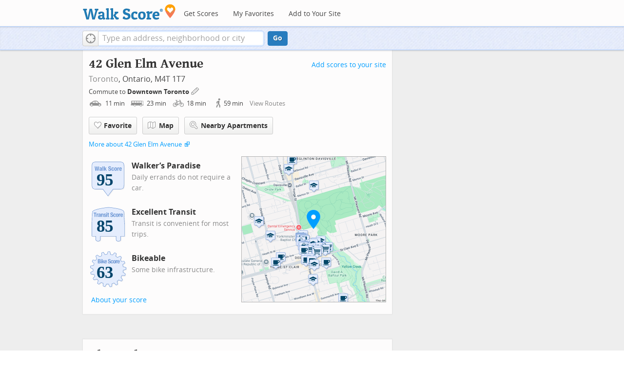

--- FILE ---
content_type: text/javascript
request_url: https://pp.walk.sc/_/s/_g/62b16cb82d6064e51e930022b2ac1ffa.js
body_size: 15576
content:
function collapse(e,a){if(a=a||{},moreText=a.moreText||"More",lessText=a.lessText||"Less",e.length){var s=!0,n=a.container?a.container.find(".read-more"):"";n.length||(n=$('<p class="read-more"><a id="read-more-link" href="#"><span>'+moreText+"</span><span>&#9660;</span></a></p>"));a.container?a.container.append(n):e.after(n);var l=function(){return s=!s,s?n.removeClass("read-more").addClass("read-less").children("a").html("<span>"+lessText+"</span><span>&#9650;</span>"):n.removeClass("read-less").addClass("read-more").children("a").html("<span>"+moreText+"</span><span>&#9660;</span>"),e.css("display",s?a.vizState||"block":"none"),!1};n.unbind().click(l).click(function(){var n=a.container?a.container.offset():e.eq(0).closest(":visible").offset();!s&&$(window).scrollTop()>n.top-40&&window.scrollTo(0,n.top-40)}),l()}}function collapseTable(e,a,s,n,l){var r=$(e);if(!(r.find("tr").length<=a+1)){var t=!0,o=$(l).find(".read-more");o.length||(o=$('<p class="read-more"><a id="read-more-link" href="#"><span>'+s+"</span><span>&#9660;</span></a></p>"));var i;l?$(l).append(o):r.after(o);var d=function(){return t=!t,t?o.removeClass("read-more").addClass("read-less").children("a").html("<span>"+n+"</span><span>&#9650;</span>"):(i=r.find("tr").slice(a+1),o.removeClass("read-less").addClass("read-more").children("a").html("<span>"+s+"</span><span>&#9660;</span>")),i&&i.css("display",t?"table-row":"none"),!1};o.unbind().click(d).click(function(){!t&&$(window).scrollTop()>r.offset().top&&window.scrollTo(0,r.offset().top)}),d(),r.unbind().bind("sortEnd",function(){t||(d(),d())})}}function collapseList(e,a,s,n,l,r){var t=$(e);if(r=r||"li",!(t.children(r).length<=a)){var o=!1,i=t.next(".read-more").length?t.next(".read-more"):$('<p class="read-more"><a href="#"><span>'+s+"</span><span>&#9660;</span></a></p>");l?$(l).append(i):t.after(i);var d=t.children(r).slice(a).css("display","none");i.unbind().click(function(){return o=!o,d.css("display",o?"li"==r?"list-item":"block":"none"),o?i.removeClass("read-more").addClass("read-less").children("a").html("<span>"+n+"</span><span>&#9650;</span>"):(i.removeClass("read-less").addClass("read-more").children("a").html("<span>"+s+"</span><span>&#9660;</span>"),$(window).scrollTop()>t.offset().top&&window.scrollTo(0,t.offset().top)),!1})}}function collapseParagraphs(e,a,s,n,l){var r=$(e);if(!(r.children("p").length<=a)){var t=!1,o=$(l).find(".read-more");o.length||(o=$('<p class="read-more"><a id="read-more-link" href="#"><span>'+s+"</span><span>&#9660;</span></a></p>")),l?$(l).append(o):r.after(o);var i=r.children("p").slice(a).css("display","none");o.unbind().click(function(){return t=!t,i.css("display",t?"block":"none"),t?o.removeClass("read-more").addClass("read-less").children("a").html("<span>"+n+"</span><span>&#9650;</span>"):o.removeClass("read-less").addClass("read-more").children("a").html("<span>"+s+"</span><span>&#9660;</span>"),!1}).click(function(){!t&&$(window).scrollTop()>r.offset().top&&window.scrollTo(0,r.offset().top)})}}!function(e){e.expander={version:"1.4.7",defaults:{slicePoint:100,preserveWords:!0,widow:4,expandText:"read more",expandPrefix:"&hellip; ",expandAfterSummary:!1,summaryClass:"summary",detailClass:"details",moreClass:"read-more",lessClass:"read-less",collapseTimer:0,expandEffect:"slideDown",expandSpeed:250,collapseEffect:"slideUp",collapseSpeed:200,userCollapse:!0,userCollapseText:"read less",userCollapsePrefix:" ",onSlice:null,beforeExpand:null,afterExpand:null,onCollapse:null,afterCollapse:null}},e.fn.expander=function(a){function s(e,a){var s="span",n=e.summary;return a?(s="div",h.test(n)&&!e.expandAfterSummary?n=n.replace(h,e.moreLabel+"$1"):n+=e.moreLabel,n='<div class="'+e.summaryClass+'">'+n+"</div>"):n+=e.moreLabel,[n," <",s+' class="'+e.detailClass+'"',">",e.details,"</"+s+">"].join("")}function n(e){var a='<span class="'+e.moreClass+'">'+e.expandPrefix;return a+='<a href="#">'+e.expandText+"</a></span>"}function l(a,s){return a.lastIndexOf("<")>a.lastIndexOf(">")&&(a=a.slice(0,a.lastIndexOf("<"))),s&&(a=a.replace(c,"")),e.trim(a)}function r(e,a){a.stop(!0,!0)[e.collapseEffect](e.collapseSpeed,function(){var s=a.prev("span."+e.moreClass).show();s.length||a.parent().children("div."+e.summaryClass).show().find("span."+e.moreClass).show(),e.afterCollapse&&e.afterCollapse.call(a)})}function t(a,s,n){a.collapseTimer&&(i=setTimeout(function(){r(a,s),e.isFunction(a.onCollapse)&&a.onCollapse.call(n,!1)},a.collapseTimer))}var o="init";"string"==typeof a&&(o=a,a={});var i,d=e.extend({},e.expander.defaults,a),p=/^<(?:area|br|col|embed|hr|img|input|link|meta|param).*>$/i,c=d.wordEnd||/(&(?:[^;]+;)?|[a-zA-Z\u00C0-\u0100]+)$/,f=/<\/?(\w+)[^>]*>/g,m=/<(\w+)[^>]*>/g,u=/<\/(\w+)>/g,h=/(<\/[^>]+>)\s*$/,x=/^(<[^>]+>)+.?/,v=/\s\s+/g,C=function(a){return e.trim(a||"").replace(v," ")},w={init:function(){this.each(function(){var a,o,c,h,v,w,b,g,T,y,$,k,S,E,P=[],I=[],j={},D=this,L=e(this),A=e([]),z=e.extend({},d,L.data("expander")||e.meta&&L.data()||{}),O=!!L.find("."+z.detailClass).length,F=!!L.find("*").filter(function(){var a=e(this).css("display");return/^block|table|list/.test(a)}).length,U=F?"div":"span",W=U+"."+z.detailClass,q=z.moreClass+"",M=z.lessClass+"",Q=z.expandSpeed||0,Z=C(L.html()),B=(C(L.text()),Z.slice(0,z.slicePoint));if(z.moreSelector="span."+q.split(" ").join("."),z.lessSelector="span."+M.split(" ").join("."),!e.data(this,"expanderInit")){for(e.data(this,"expanderInit",!0),e.data(this,"expander",z),e.each(["onSlice","beforeExpand","afterExpand","onCollapse","afterCollapse"],function(a,s){j[s]=e.isFunction(z[s])}),B=l(B),v=B.replace(f,"").length;v<z.slicePoint;)h=Z.charAt(B.length),"<"===h&&(h=Z.slice(B.length).match(x)[0]),B+=h,v++;for(B=l(B,z.preserveWords),w=B.match(m)||[],b=B.match(u)||[],c=[],e.each(w,function(e,a){p.test(a)||c.push(a)}),w=c,o=b.length,a=0;a<o;a++)b[a]=b[a].replace(u,"$1");if(e.each(w,function(a,s){var n=s.replace(m,"$1"),l=e.inArray(n,b);l===-1?(P.push(s),I.push("</"+n+">")):b.splice(l,1)}),I.reverse(),O)T=L.find(W).remove().html(),B=L.html(),Z=B+T,g="";else{if(T=Z.slice(B.length),y=e.trim(T.replace(f,"")),""===y||y.split(/\s+/).length<z.widow)return;g=I.pop()||"",B+=I.join(""),T=P.join("")+T}z.moreLabel=L.find(z.moreSelector).length?"":n(z),F&&(T=Z),B+=g,z.summary=B,z.details=T,z.lastCloseTag=g,j.onSlice&&(c=z.onSlice.call(D,z),z=c&&c.details?c:z),$=s(z,F),L.html($),S=L.find(W),E=L.find(z.moreSelector),"slideUp"===z.collapseEffect&&"slideDown"!==z.expandEffect||L.is(":hidden")?S.css({display:"none"}):S[z.collapseEffect](0),A=L.find("div."+z.summaryClass),k=function(e){e.preventDefault(),E.hide(),A.hide(),j.beforeExpand&&z.beforeExpand.call(D),S.stop(!1,!0)[z.expandEffect](Q,function(){S.css({zoom:""}),j.afterExpand&&z.afterExpand.call(D),t(z,S,D)})},E.find("a").unbind("click.expander").bind("click.expander",k),z.userCollapse&&!L.find(z.lessSelector).length&&L.find(W).append('<span class="'+z.lessClass+'">'+z.userCollapsePrefix+'<a href="#">'+z.userCollapseText+"</a></span>"),L.find(z.lessSelector+" a").unbind("click.expander").bind("click.expander",function(a){a.preventDefault(),clearTimeout(i);var s=e(this).closest(W);r(z,s),j.onCollapse&&z.onCollapse.call(D,!0)})}})},destroy:function(){this.each(function(){var a,s,n=e(this);n.data("expanderInit")&&(a=e.extend({},n.data("expander")||{},d),s=n.find("."+a.detailClass).contents(),n.removeData("expanderInit"),n.removeData("expander"),n.find(a.moreSelector).remove(),n.find("."+a.summaryClass).remove(),n.find("."+a.detailClass).after(s).remove(),n.find(a.lessSelector).remove())})}};return w[o]&&w[o].call(this),this},e.fn.expander.defaults=e.expander.defaults}(jQuery);!function(i){function e(e,s){var t,r=this,n=window.navigator,o=n.userAgent.toLowerCase();r.uid=i.rsModules.uid++,r.ns=".rs"+r.uid;var a,d=document.createElement("div").style,l=["webkit","Moz","ms","O"],_="",h=0;for(t=0;t<l.length;t++)a=l[t],!_&&a+"Transform"in d&&(_=a),a=a.toLowerCase(),window.requestAnimationFrame||(window.requestAnimationFrame=window[a+"RequestAnimationFrame"],window.cancelAnimationFrame=window[a+"CancelAnimationFrame"]||window[a+"CancelRequestAnimationFrame"]);window.requestAnimationFrame||(window.requestAnimationFrame=function(i,e){var s=(new Date).getTime(),t=Math.max(0,16-(s-h)),r=window.setTimeout(function(){i(s+t)},t);return h=s+t,r}),window.cancelAnimationFrame||(window.cancelAnimationFrame=function(i){clearTimeout(i)}),r.isIPAD=o.match(/(ipad)/),r.isIOS=r.isIPAD||o.match(/(iphone|ipod)/),t=function(i){return i=/(chrome)[ \/]([\w.]+)/.exec(i)||/(webkit)[ \/]([\w.]+)/.exec(i)||/(opera)(?:.*version|)[ \/]([\w.]+)/.exec(i)||/(msie) ([\w.]+)/.exec(i)||0>i.indexOf("compatible")&&/(mozilla)(?:.*? rv:([\w.]+)|)/.exec(i)||[],{browser:i[1]||"",version:i[2]||"0"}}(o),l={},t.browser&&(l[t.browser]=!0,l.version=t.version),l.chrome&&(l.webkit=!0),r._a=l,r.isAndroid=-1<o.indexOf("android"),r.slider=i(e),r.ev=i(r),r._b=i(document),r.st=i.extend({},i.fn.royalSlider.defaults,s),r._c=r.st.transitionSpeed,r._d=0,!r.st.allowCSS3||l.webkit&&!r.st.allowCSS3OnWebkit||(t=_+(_?"T":"t"),r._e=t+"ransform"in d&&t+"ransition"in d,r._e&&(r._f=_+(_?"P":"p")+"erspective"in d)),_=_.toLowerCase(),r._g="-"+_+"-",r._h="vertical"!==r.st.slidesOrientation,r._i=r._h?"left":"top",r._j=r._h?"width":"height",r._k=-1,r._l="fade"!==r.st.transitionType,r._l||(r.st.sliderDrag=!1,r._m=10),r._n="z-index:0; display:none; opacity:0;",r._o=0,r._p=0,r._q=0,i.each(i.rsModules,function(i,e){"uid"!==i&&e.call(r)}),r.slides=[],r._r=0,(r.st.slides?i(r.st.slides):r.slider.children().detach()).each(function(){r._s(this,!0)}),r.st.randomizeSlides&&r.slides.sort(function(){return.5-Math.random()}),r.numSlides=r.slides.length,r._t(),r.st.startSlideId?r.st.startSlideId>r.numSlides-1&&(r.st.startSlideId=r.numSlides-1):r.st.startSlideId=0,r._o=r.staticSlideId=r.currSlideId=r._u=r.st.startSlideId,r.currSlide=r.slides[r.currSlideId],r._v=0,r.pointerMultitouch=!1,r.slider.addClass((r._h?"rsHor":"rsVer")+(r._l?"":" rsFade")),d='<div class="rsOverflow"><div class="rsContainer">',r.slidesSpacing=r.st.slidesSpacing,r._w=(r._h?r.slider.width():r.slider.height())+r.st.slidesSpacing,r._x=Boolean(0<r._y),1>=r.numSlides&&(r._z=!1),r._a1=r._z&&r._l?2===r.numSlides?1:2:0,r._b1=6>r.numSlides?r.numSlides:6,r._c1=0,r._d1=0,r.slidesJQ=[];for(t=0;t<r.numSlides;t++)r.slidesJQ.push(i('<div style="'+(r._l?"":t!==r.currSlideId?r._n:"z-index:0;")+'" class="rsSlide "></div>'));r._e1=d=i(d+"</div></div>");var u=r.ns,_=function(i,e,s,t,n){r._j1=i+e+u,r._k1=i+s+u,r._l1=i+t+u,n&&(r._m1=i+n+u)};t=n.pointerEnabled,r.pointerEnabled=t||n.msPointerEnabled,r.pointerEnabled?(r.hasTouch=!1,r._n1=.2,r.pointerMultitouch=Boolean(1<n[(t?"m":"msM")+"axTouchPoints"]),t?_("pointer","down","move","up","cancel"):_("MSPointer","Down","Move","Up","Cancel")):(r.isIOS?r._j1=r._k1=r._l1=r._m1="":_("mouse","down","move","up"),"ontouchstart"in window||"createTouch"in document?(r.hasTouch=!0,r._j1+=" touchstart"+u,r._k1+=" touchmove"+u,r._l1+=" touchend"+u,r._m1+=" touchcancel"+u,r._n1=.5,r.st.sliderTouch&&(r._f1=!0)):(r.hasTouch=!1,r._n1=.2)),r.st.sliderDrag&&(r._f1=!0,l.msie||l.opera?r._g1=r._h1="move":l.mozilla?(r._g1="-moz-grab",r._h1="-moz-grabbing"):l.webkit&&-1!=n.platform.indexOf("Mac")&&(r._g1="-webkit-grab",r._h1="-webkit-grabbing"),r._i1()),r.slider.html(d),r._o1=r.st.controlsInside?r._e1:r.slider,r._p1=r._e1.children(".rsContainer"),r.pointerEnabled&&r._p1.css((t?"":"-ms-")+"touch-action",r._h?"pan-y":"pan-x"),r._q1=i('<div class="rsPreloader"></div>'),n=r._p1.children(".rsSlide"),r._r1=r.slidesJQ[r.currSlideId],r._s1=0,r._e?(r._t1="transition-property",r._u1="transition-duration",r._v1="transition-timing-function",r._w1=r._x1=r._g+"transform",r._f?(l.webkit&&!l.chrome&&r.slider.addClass("rsWebkit3d"),r._y1="translate3d(",r._z1="px, ",r._a2="px, 0px)"):(r._y1="translate(",r._z1="px, ",r._a2="px)"),r._l?r._p1[r._g+r._t1]=r._g+"transform":(l={},l[r._g+r._t1]="opacity",l[r._g+r._u1]=r.st.transitionSpeed+"ms",l[r._g+r._v1]=r.st.css3easeInOut,n.css(l))):(r._x1="left",r._w1="top");var c;i(window).on("resize"+r.ns,function(){c&&clearTimeout(c),c=setTimeout(function(){r.updateSliderSize()},50)}),r.ev.trigger("rsAfterPropsSetup"),r.updateSliderSize(),r.st.keyboardNavEnabled&&r._b2(),r.st.arrowsNavHideOnTouch&&(r.hasTouch||r.pointerMultitouch)&&(r.st.arrowsNav=!1),r.st.arrowsNav&&(n=r._o1,i('<div class="rsArrow rsArrowLeft"><div class="rsArrowIcn"></div></div><div class="rsArrow rsArrowRight"><div class="rsArrowIcn"></div></div>').appendTo(n),r._c2=n.children(".rsArrowLeft").click(function(i){i.preventDefault(),r.prev()}),r._d2=n.children(".rsArrowRight").click(function(i){i.preventDefault(),r.next()}),r.st.arrowsNavAutoHide&&!r.hasTouch&&(r._c2.addClass("rsHidden"),r._d2.addClass("rsHidden"),n.one("mousemove.arrowshover",function(){r._c2.removeClass("rsHidden"),r._d2.removeClass("rsHidden")}),n.hover(function(){r._e2||(r._c2.removeClass("rsHidden"),r._d2.removeClass("rsHidden"))},function(){r._e2||(r._c2.addClass("rsHidden"),r._d2.addClass("rsHidden"))})),r.ev.on("rsOnUpdateNav",function(){r._f2()}),r._f2()),r._f1?r._p1.on(r._j1,function(i){r._g2(i)}):r.dragSuccess=!1;var f=["rsPlayBtnIcon","rsPlayBtn","rsCloseVideoBtn","rsCloseVideoIcn"];r._p1.click(function(e){if(!r.dragSuccess){var s=i(e.target).attr("class");if(-1!==i.inArray(s,f)&&r.toggleVideo())return!1;if(r.st.navigateByClick&&!r._h2){if(i(e.target).closest(".rsNoDrag",r._r1).length)return!0;r._i2(e)}r.ev.trigger("rsSlideClick",e)}}).on("click.rs","a",function(i){return!r.dragSuccess&&(r._h2=!0,void setTimeout(function(){r._h2=!1},3))}),r.ev.trigger("rsAfterInit")}i.rsModules||(i.rsModules={uid:0}),e.prototype={constructor:e,_i2:function(i){i=i[this._h?"pageX":"pageY"]-this._j2,i>=this._q?this.next():0>i&&this.prev()},_t:function(){var i;i=this.st.numImagesToPreload,(this._z=this.st.loop)&&(2===this.numSlides?(this._z=!1,this.st.loopRewind=!0):2>this.numSlides&&(this.st.loopRewind=this._z=!1)),this._z&&0<i&&(4>=this.numSlides?i=1:this.st.numImagesToPreload>(this.numSlides-1)/2&&(i=Math.floor((this.numSlides-1)/2))),this._y=i},_s:function(e,s){function t(i,e){if(e?a.images.push(i.attr(e)):a.images.push(i.text()),d){d=!1,a.caption="src"===e?i.attr("alt"):i.contents(),a.image=a.images[0],a.videoURL=i.attr("data-rsVideo");var s=i.attr("data-rsw"),t=i.attr("data-rsh");"undefined"!=typeof s&&!1!==s&&"undefined"!=typeof t&&!1!==t?(a.iW=parseInt(s,10),a.iH=parseInt(t,10)):o.st.imgWidth&&o.st.imgHeight&&(a.iW=o.st.imgWidth,a.iH=o.st.imgHeight)}}var r,n,o=this,a={},d=!0;if(e=i(e),o._k2=e,o.ev.trigger("rsBeforeParseNode",[e,a]),!a.stopParsing)return e=o._k2,a.id=o._r,a.contentAdded=!1,o._r++,a.images=[],a.isBig=!1,a.hasCover||(e.hasClass("rsImg")?(n=e,r=!0):(n=e.find(".rsImg"),n.length&&(r=!0)),r?(a.bigImage=n.eq(0).attr("data-rsBigImg"),n.each(function(){var e=i(this);e.is("a")?t(e,"href"):e.is("img")?t(e,"src"):t(e)})):e.is("img")&&(e.addClass("rsImg rsMainSlideImage"),t(e,"src"))),n=e.find(".rsCaption"),n.length&&(a.caption=n.remove()),a.content=e,o.ev.trigger("rsAfterParseNode",[e,a]),s&&o.slides.push(a),0===a.images.length&&(a.isLoaded=!0,a.isRendered=!1,a.isLoading=!1,a.images=null),a},_b2:function(){var i,e,s=this,t=function(i){37===i?s.prev():39===i&&s.next()};s._b.on("keydown"+s.ns,function(r){s._l2||(e=r.keyCode,37!==e&&39!==e||i||(t(e),i=setInterval(function(){t(e)},700)))}).on("keyup"+s.ns,function(e){i&&(clearInterval(i),i=null)})},goTo:function(i,e){i!==this.currSlideId&&this._m2(i,this.st.transitionSpeed,!0,!e)},destroy:function(e){this.ev.trigger("rsBeforeDestroy"),this._b.off("keydown"+this.ns+" keyup"+this.ns+" "+this._k1+" "+this._l1),this._p1.off(this._j1+" click"),this.slider.data("royalSlider",null),i.removeData(this.slider,"royalSlider"),i(window).off("resize"+this.ns),this.loadingTimeout&&clearTimeout(this.loadingTimeout),e&&this.slider.remove(),this.ev=this.slider=this.slides=null},_n2:function(e,s){function t(s,t,o){s.isAdded?(r(t,s),n(t,s)):(o||(o=l.slidesJQ[t]),s.holder?o=s.holder:(o=l.slidesJQ[t]=i(o),s.holder=o),s.appendOnLoaded=!1,n(t,s,o),r(t,s),l._p2(s,o,e),s.isAdded=!0)}function r(i,s){s.contentAdded||(l.setItemHtml(s,e),e||(s.contentAdded=!0))}function n(i,e,s){l._l&&(s||(s=l.slidesJQ[i]),s.css(l._i,(i+l._d1+u)*l._w))}function o(i){if(_){if(i>h-1)return o(i-h);if(0>i)return o(h+i)}return i}var a,d,l=this,_=l._z,h=l.numSlides;if(!isNaN(s))return o(s);var u,c,f=l.currSlideId,m=e?Math.abs(l._o2-l.currSlideId)>=l.numSlides-1?0:1:l._y,g=Math.min(2,m),v=!1,p=!1;for(d=f;d<f+1+g;d++)if(c=o(d),(a=l.slides[c])&&(!a.isAdded||!a.positionSet)){v=!0;break}for(d=f-1;d>f-1-g;d--)if(c=o(d),(a=l.slides[c])&&(!a.isAdded||!a.positionSet)){p=!0;break}if(v)for(d=f;d<f+m+1;d++)c=o(d),u=Math.floor((l._u-(f-d))/l.numSlides)*l.numSlides,(a=l.slides[c])&&t(a,c);if(p)for(d=f-1;d>f-1-m;d--)c=o(d),u=Math.floor((l._u-(f-d))/h)*h,(a=l.slides[c])&&t(a,c);if(!e)for(g=o(f-m),f=o(f+m),m=g>f?0:g,d=0;d<h;d++)g>f&&d>g-1||!(d<m||d>f)||(a=l.slides[d])&&a.holder&&(a.holder.detach(),a.isAdded=!1)},setItemHtml:function(e,s){var t=this,r=function(){if(e.images){if(!e.isLoading){var s,r;if(e.content.hasClass("rsImg")?(s=e.content,r=!0):s=e.content.find(".rsImg:not(img)"),s&&!s.is("img")&&s.each(function(){var s=i(this),t='<img class="rsImg" src="'+(s.is("a")?s.attr("href"):s.text())+'" />';r?e.content=i(t):s.replaceWith(t)}),s=r?e.content:e.content.find("img.rsImg"),l(),s.eq(0).addClass("rsMainSlideImage"),e.iW&&e.iH&&(e.isLoaded||t._q2(e),a()),e.isLoading=!0,e.isBig)i("<img />").on("load.rs error.rs",function(e){i(this).off("load.rs error.rs"),n([this],!0)}).attr("src",e.image);else{e.loaded=[],e.numStartedLoad=0,s=function(s){i(this).off("load.rs error.rs"),e.loaded.push(this),e.loaded.length===e.numStartedLoad&&n(e.loaded,!1)};for(var o=0;o<e.images.length;o++){var d=i("<img />");e.numStartedLoad++,d.on("load.rs error.rs",s).attr("src",e.images[o])}}}}else e.isRendered=!0,e.isLoaded=!0,e.isLoading=!1,a(!0)},n=function(i,s){if(i.length){var t=i[0];if(s!==e.isBig)(t=e.holder.children())&&1<t.length&&_();else if(e.iW&&e.iH)o();else if(e.iW=t.width,e.iH=t.height,e.iW&&e.iH)o();else{var r=new Image;r.onload=function(){r.width?(e.iW=r.width,e.iH=r.height,o()):setTimeout(function(){r.width&&(e.iW=r.width,e.iH=r.height),o()},1e3)},r.src=t.src}}else o()},o=function(){e.isLoaded=!0,e.isLoading=!1,a(),_(),d()},a=function(){if(!e.isAppended&&t.ev){var i=t.st.visibleNearby,r=e.id-t._o;s||e.appendOnLoaded||!t.st.fadeinLoadedSlide||0!==r&&(!(i||t._r2||t._l2)||-1!==r&&1!==r)||(i={visibility:"visible",opacity:0},i[t._g+"transition"]="opacity 400ms ease-in-out",e.content.css(i),setTimeout(function(){e.content.css("opacity",1)},16)),e.holder.find(".rsPreloader").length?e.holder.append(e.content):e.holder.html(e.content),e.isAppended=!0,e.isLoaded&&(t._q2(e),d()),e.sizeReady||(e.sizeReady=!0,setTimeout(function(){t.ev.trigger("rsMaybeSizeReady",e)},100))}},d=function(){!e.loadedTriggered&&t.ev&&(e.isLoaded=e.loadedTriggered=!0,e.holder.trigger("rsAfterContentSet"),t.ev.trigger("rsAfterContentSet",e))},l=function(){t.st.usePreloader&&e.holder.html(t._q1.clone())},_=function(i){t.st.usePreloader&&(i=e.holder.find(".rsPreloader"),i.length&&i.remove())};e.isLoaded?a():s?!t._l&&e.images&&e.iW&&e.iH?r():(e.holder.isWaiting=!0,l(),e.holder.slideId=-99):r()},_p2:function(i,e,s){this._p1.append(i.holder),i.appendOnLoaded=!1},_g2:function(e,s){var t,r=this,n="touchstart"===e.type;if(r._s2=n,r.ev.trigger("rsDragStart"),i(e.target).closest(".rsNoDrag",r._r1).length)return r.dragSuccess=!1,!0;if(!s&&r._r2&&(r._t2=!0,r._u2()),r.dragSuccess=!1,r._l2)n&&(r._v2=!0);else{if(n&&(r._v2=!1),r._w2(),n){var o=e.originalEvent.touches;if(!(o&&0<o.length))return;t=o[0],1<o.length&&(r._v2=!0)}else e.preventDefault(),t=e,r.pointerEnabled&&(t=t.originalEvent);r._l2=!0,r._b.on(r._k1,function(i){r._x2(i,s)}).on(r._l1,function(i){r._y2(i,s)}),r._z2="",r._a3=!1,r._b3=t.pageX,r._c3=t.pageY,r._d3=r._v=(s?r._e3:r._h)?t.pageX:t.pageY,r._f3=0,r._g3=0,r._h3=s?r._i3:r._p,r._j3=(new Date).getTime(),n&&r._e1.on(r._m1,function(i){r._y2(i,s)})}},_k3:function(i,e){if(this._l3){var s=this._m3,t=i.pageX-this._b3,r=i.pageY-this._c3,n=this._h3+t,o=this._h3+r,a=e?this._e3:this._h,n=a?n:o,o=this._z2;this._a3=!0,this._b3=i.pageX,this._c3=i.pageY,"x"===o&&0!==t?this._f3=0<t?1:-1:"y"===o&&0!==r&&(this._g3=0<r?1:-1),o=a?this._b3:this._c3,t=a?t:r,e?n>this._n3?n=this._h3+t*this._n1:n<this._o3&&(n=this._h3+t*this._n1):this._z||(0>=this.currSlideId&&0<o-this._d3&&(n=this._h3+t*this._n1),this.currSlideId>=this.numSlides-1&&0>o-this._d3&&(n=this._h3+t*this._n1)),this._h3=n,200<s-this._j3&&(this._j3=s,this._v=o),e?this._q3(this._h3):this._l&&this._p3(this._h3)}},_x2:function(i,e){var s,t=this,r="touchmove"===i.type;if(!t._s2||r){if(r){if(t._r3)return;var n=i.originalEvent.touches;if(!n)return;if(1<n.length)return;s=n[0]}else s=i,t.pointerEnabled&&(s=s.originalEvent);if(t._a3||(t._e&&(e?t._s3:t._p1).css(t._g+t._u1,"0s"),function i(){t._l2&&(t._t3=requestAnimationFrame(i),t._u3&&t._k3(t._u3,e))}()),t._l3)i.preventDefault(),t._m3=(new Date).getTime(),t._u3=s;else if(n=e?t._e3:t._h,s=Math.abs(s.pageX-t._b3)-Math.abs(s.pageY-t._c3)-(n?-7:7),7<s){if(n)i.preventDefault(),t._z2="x";else if(r)return void t._v3(i);t._l3=!0}else if(-7>s){if(n){if(r)return void t._v3(i)}else i.preventDefault(),t._z2="y";t._l3=!0}}},_v3:function(i,e){this._r3=!0,this._a3=this._l2=!1,this._y2(i)},_y2:function(e,s){function t(i){return 100>i?100:500<i?500:i}function r(i,e){(l._l||s)&&(a=(-l._u-l._d1)*l._w,d=Math.abs(l._p-a),l._c=d/e,i&&(l._c+=250),l._c=t(l._c),l._x3(a,!1))}var n,o,a,d,l=this;if(n=-1<e.type.indexOf("touch"),!l._s2||n)if(l._s2=!1,l.ev.trigger("rsDragRelease"),l._u3=null,l._l2=!1,l._r3=!1,l._l3=!1,l._m3=0,cancelAnimationFrame(l._t3),l._a3&&(s?l._q3(l._h3):l._l&&l._p3(l._h3)),l._b.off(l._k1).off(l._l1),n&&l._e1.off(l._m1),l._i1(),!l._a3&&!l._v2&&s&&l._w3){var _=i(e.target).closest(".rsNavItem");_.length&&l.goTo(_.index())}else{if(o=s?l._e3:l._h,!l._a3||"y"===l._z2&&o||"x"===l._z2&&!o){if(s||!l._t2)return l._t2=!1,void(l.dragSuccess=!1);if(l._t2=!1,l.st.navigateByClick)return l._i2(l.pointerEnabled?e.originalEvent:e),void(l.dragSuccess=!0);l.dragSuccess=!0}else l.dragSuccess=!0;l._t2=!1,l._z2="";var h=l.st.minSlideOffset;n=n?e.originalEvent.changedTouches[0]:l.pointerEnabled?e.originalEvent:e;var u=o?n.pageX:n.pageY,c=l._d3;n=l._v;var f=l.currSlideId,m=l.numSlides,g=o?l._f3:l._g3,v=l._z;if(Math.abs(u-c),n=u-n,o=(new Date).getTime()-l._j3,o=Math.abs(n)/o,0===g||1>=m)r(!0,o);else{if(!v&&!s)if(0>=f){if(0<g)return void r(!0,o)}else if(f>=m-1&&0>g)return void r(!0,o);if(s){if(a=l._i3,a>l._n3)a=l._n3;else if(a<l._o3)a=l._o3;else{if(u=o*o/.006,_=-l._i3,c=l._y3-l._z3+l._i3,0<n&&u>_?(_+=l._z3/(15/(u/o*.003)),o=o*_/u,u=_):0>n&&u>c&&(c+=l._z3/(15/(u/o*.003)),o=o*c/u,u=c),_=Math.max(Math.round(o/.003),50),a+=u*(0>n?-1:1),a>l._n3)return void l._a4(a,_,!0,l._n3,200);if(a<l._o3)return void l._a4(a,_,!0,l._o3,200)}l._a4(a,_,!0)}else _=function(i){var e=Math.floor(i/l._w);return i-e*l._w>h&&e++,e},c+h<u?0>g?r(!1,o):(_=_(u-c),l._m2(l.currSlideId-_,t(Math.abs(l._p-(-l._u-l._d1+_)*l._w)/o),!1,!0,!0)):c-h>u?0<g?r(!1,o):(_=_(c-u),l._m2(l.currSlideId+_,t(Math.abs(l._p-(-l._u-l._d1-_)*l._w)/o),!1,!0,!0)):r(!1,o)}}},_p3:function(i){i=this._p=i,this._e?this._p1.css(this._x1,this._y1+(this._h?i+this._z1+0:0+this._z1+i)+this._a2):this._p1.css(this._h?this._x1:this._w1,i)},updateSliderSize:function(i){var e,s;if(this.slider){if(this.st.autoScaleSlider){var t=this.st.autoScaleSliderWidth,r=this.st.autoScaleSliderHeight;this.st.autoScaleHeight?(e=this.slider.width(),e!=this.width&&(this.slider.css("height",r/t*e),e=this.slider.width()),s=this.slider.height()):(s=this.slider.height(),s!=this.height&&(this.slider.css("width",t/r*s),s=this.slider.height()),e=this.slider.width())}else e=this.slider.width(),s=this.slider.height();if(i||e!=this.width||s!=this.height){for(this.width=e,this.height=s,this._b4=e,this._c4=s,this.ev.trigger("rsBeforeSizeSet"),this.ev.trigger("rsAfterSizePropSet"),this._e1.css({width:this._b4,height:this._c4}),this._w=(this._h?this._b4:this._c4)+this.st.slidesSpacing,this._d4=this.st.imageScalePadding,e=0;e<this.slides.length;e++)i=this.slides[e],i.positionSet=!1,i&&i.images&&i.isLoaded&&(i.isRendered=!1,this._q2(i));if(this._e4)for(e=0;e<this._e4.length;e++)i=this._e4[e],i.holder.css(this._i,(i.id+this._d1)*this._w);this._n2(),this._l&&(this._e&&this._p1.css(this._g+"transition-duration","0s"),this._p3((-this._u-this._d1)*this._w)),this.ev.trigger("rsOnUpdateNav")}this._j2=this._e1.offset(),this._j2=this._j2[this._i]}},appendSlide:function(e,s){var t=this._s(e);(isNaN(s)||s>this.numSlides)&&(s=this.numSlides),this.slides.splice(s,0,t),this.slidesJQ.splice(s,0,i('<div style="'+(this._l?"position:absolute;":this._n)+'" class="rsSlide"></div>')),s<=this.currSlideId&&this.currSlideId++,this.ev.trigger("rsOnAppendSlide",[t,s]),this._f4(s),s===this.currSlideId&&this.ev.trigger("rsAfterSlideChange")},removeSlide:function(i){var e=this.slides[i];e&&(e.holder&&e.holder.remove(),i<this.currSlideId&&this.currSlideId--,this.slides.splice(i,1),this.slidesJQ.splice(i,1),this.ev.trigger("rsOnRemoveSlide",[i]),this._f4(i),i===this.currSlideId&&this.ev.trigger("rsAfterSlideChange"))},_f4:function(i){var e=this;for(i=e.numSlides,i=0>=e._u?0:Math.floor(e._u/i),e.numSlides=e.slides.length,0===e.numSlides?(e.currSlideId=e._d1=e._u=0,e.currSlide=e._g4=null):e._u=i*e.numSlides+e.currSlideId,i=0;i<e.numSlides;i++)e.slides[i].id=i;e.currSlide=e.slides[e.currSlideId],e._r1=e.slidesJQ[e.currSlideId],e.currSlideId>=e.numSlides?e.goTo(e.numSlides-1):0>e.currSlideId&&e.goTo(0),e._t(),e._l&&e._p1.css(e._g+e._u1,"0ms"),e._h4&&clearTimeout(e._h4),e._h4=setTimeout(function(){e._l&&e._p3((-e._u-e._d1)*e._w),e._n2(),e._l||e._r1.css({display:"block",opacity:1})},14),e.ev.trigger("rsOnUpdateNav")},_i1:function(){this._f1&&this._l&&(this._g1?this._e1.css("cursor",this._g1):(this._e1.removeClass("grabbing-cursor"),this._e1.addClass("grab-cursor")))},_w2:function(){this._f1&&this._l&&(this._h1?this._e1.css("cursor",this._h1):(this._e1.removeClass("grab-cursor"),this._e1.addClass("grabbing-cursor")))},next:function(i){this._m2("next",this.st.transitionSpeed,!0,!i)},prev:function(i){this._m2("prev",this.st.transitionSpeed,!0,!i)},_m2:function(i,e,s,t,r){var n,o,a,d=this;if(d.ev.trigger("rsBeforeMove",[i,t]),a="next"===i?d.currSlideId+1:"prev"===i?d.currSlideId-1:i=parseInt(i,10),!d._z){if(0>a)return void d._i4("left",!t);if(a>=d.numSlides)return void d._i4("right",!t)}d._r2&&(d._u2(!0),s=!1),o=a-d.currSlideId,a=d._o2=d.currSlideId;var l=d.currSlideId+o;t=d._u;var _;d._z?(l=d._n2(!1,l),t+=o):t=l,d._o=l,d._g4=d.slidesJQ[d.currSlideId],d._u=t,d.currSlideId=d._o,d.currSlide=d.slides[d.currSlideId],d._r1=d.slidesJQ[d.currSlideId];var l=d.st.slidesDiff,h=Boolean(0<o);o=Math.abs(o);var u=Math.floor(a/d._y),c=Math.floor((a+(h?l:-l))/d._y),u=(h?Math.max(u,c):Math.min(u,c))*d._y+(h?d._y-1:0);if(u>d.numSlides-1?u=d.numSlides-1:0>u&&(u=0),a=h?u-a:a-u,a>d._y&&(a=d._y),o>a+l)for(d._d1+=(o-(a+l))*(h?-1:1),e*=1.4,a=0;a<d.numSlides;a++)d.slides[a].positionSet=!1;d._c=e,d._n2(!0),r||(_=!0),n=(-t-d._d1)*d._w,_?setTimeout(function(){d._j4=!1,d._x3(n,i,!1,s),d.ev.trigger("rsOnUpdateNav")},0):(d._x3(n,i,!1,s),d.ev.trigger("rsOnUpdateNav"))},_f2:function(){this.st.arrowsNav&&(1>=this.numSlides?(this._c2.css("display","none"),this._d2.css("display","none")):(this._c2.css("display","block"),this._d2.css("display","block"),this._z||this.st.loopRewind||(0===this.currSlideId?this._c2.addClass("rsArrowDisabled"):this._c2.removeClass("rsArrowDisabled"),this.currSlideId===this.numSlides-1?this._d2.addClass("rsArrowDisabled"):this._d2.removeClass("rsArrowDisabled"))))},_x3:function(e,s,t,r,n){function o(){var i;a&&(i=a.data("rsTimeout"))&&(a!==d&&a.css({opacity:0,display:"none",zIndex:0}),clearTimeout(i),a.data("rsTimeout","")),(i=d.data("rsTimeout"))&&(clearTimeout(i),d.data("rsTimeout",""))}var a,d,l=this,_={};isNaN(l._c)&&(l._c=400),l._p=l._h3=e,l.ev.trigger("rsBeforeAnimStart"),l._e?l._l?(l._c=parseInt(l._c,10),t=l._g+l._v1,_[l._g+l._u1]=l._c+"ms",_[t]=r?i.rsCSS3Easing[l.st.easeInOut]:i.rsCSS3Easing[l.st.easeOut],l._p1.css(_),r||!l.hasTouch?setTimeout(function(){l._p3(e)},5):l._p3(e)):(l._c=l.st.transitionSpeed,a=l._g4,d=l._r1,d.data("rsTimeout")&&d.css("opacity",0),o(),a&&a.data("rsTimeout",setTimeout(function(){_[l._g+l._u1]="0ms",_.zIndex=0,_.display="none",a.data("rsTimeout",""),a.css(_),setTimeout(function(){a.css("opacity",0)},16)},l._c+60)),_.display="block",_.zIndex=l._m,_.opacity=0,_[l._g+l._u1]="0ms",_[l._g+l._v1]=i.rsCSS3Easing[l.st.easeInOut],d.css(_),d.data("rsTimeout",setTimeout(function(){d.css(l._g+l._u1,l._c+"ms"),d.data("rsTimeout",setTimeout(function(){d.css("opacity",1),d.data("rsTimeout","")},20))},20))):l._l?(_[l._h?l._x1:l._w1]=e+"px",l._p1.animate(_,l._c,r?l.st.easeInOut:l.st.easeOut)):(a=l._g4,d=l._r1,d.stop(!0,!0).css({opacity:0,display:"block",zIndex:l._m}),l._c=l.st.transitionSpeed,d.animate({opacity:1},l._c,l.st.easeInOut),o(),a&&a.data("rsTimeout",setTimeout(function(){a.stop(!0,!0).css({opacity:0,display:"none",zIndex:0})},l._c+60))),l._r2=!0,l.loadingTimeout&&clearTimeout(l.loadingTimeout),l.loadingTimeout=n?setTimeout(function(){l.loadingTimeout=null,n.call()},l._c+60):setTimeout(function(){l.loadingTimeout=null,l._k4(s)},l._c+60)},_u2:function(i){if(this._r2=!1,clearTimeout(this.loadingTimeout),this._l)if(this._e){if(!i){i=this._p;var e=this._h3=this._l4();this._p1.css(this._g+this._u1,"0ms"),i!==e&&this._p3(e)}}else this._p1.stop(!0),this._p=parseInt(this._p1.css(this._x1),10);else 20<this._m?this._m=10:this._m++},_l4:function(){var i=window.getComputedStyle(this._p1.get(0),null).getPropertyValue(this._g+"transform").replace(/^matrix\(/i,"").split(/, |\)$/g),e=0===i[0].indexOf("matrix3d");return parseInt(i[this._h?e?12:4:e?13:5],10)},_m4:function(i,e){return this._e?this._y1+(e?i+this._z1+0:0+this._z1+i)+this._a2:i},_k4:function(i){this._l||(this._r1.css("z-index",0),this._m=10),this._r2=!1,this.staticSlideId=this.currSlideId,this._n2(),this._n4=!1,this.ev.trigger("rsAfterSlideChange")},_i4:function(i,e){var s=this,t=(-s._u-s._d1)*s._w;if(0!==s.numSlides&&!s._r2)if(s.st.loopRewind)s.goTo("left"===i?s.numSlides-1:0,e);else if(s._l){s._c=200;var r=function(){s._r2=!1};s._x3(t+("left"===i?30:-30),"",!1,!0,function(){s._r2=!1,s._x3(t,"",!1,!0,r)})}},_q2:function(i,e){if(!i.isRendered){var s,t,r=i.content,n="rsMainSlideImage",o=this.st.imageAlignCenter,a=this.st.imageScaleMode;if(i.videoURL&&(n="rsVideoContainer","fill"!==a?s=!0:(t=r,t.hasClass(n)||(t=t.find("."+n)),t.css({width:"100%",height:"100%"}),n="rsMainSlideImage")),r.hasClass(n)||(r=r.find("."+n)),r){var d=i.iW,l=i.iH;if(i.isRendered=!0,"none"!==a||o){n="fill"!==a?this._d4:0,t=this._b4-2*n;var _,h,u=this._c4-2*n,c={};"fit-if-smaller"===a&&(d>t||l>u)&&(a="fit"),"fill"!==a&&"fit"!==a||(_=t/d,h=u/l,_="fill"==a?_>h?_:h:"fit"==a?_<h?_:h:1,d=Math.ceil(d*_,10),l=Math.ceil(l*_,10)),"none"!==a&&(c.width=d,c.height=l,s&&r.find(".rsImg").css({width:"100%",height:"100%"})),o&&(c.marginLeft=Math.floor((t-d)/2)+n,c.marginTop=Math.floor((u-l)/2)+n),r.css(c)}}}}},i.rsProto=e.prototype,i.fn.royalSlider=function(s){var t=arguments;return this.each(function(){var r=i(this);if("object"!=typeof s&&s){if((r=r.data("royalSlider"))&&r[s])return r[s].apply(r,Array.prototype.slice.call(t,1))}else r.data("royalSlider")||r.data("royalSlider",new e(r,s))})},i.fn.royalSlider.defaults={slidesSpacing:8,startSlideId:0,loop:!1,loopRewind:!1,numImagesToPreload:4,fadeinLoadedSlide:!0,slidesOrientation:"horizontal",transitionType:"move",transitionSpeed:600,controlNavigation:"bullets",controlsInside:!0,arrowsNav:!0,arrowsNavAutoHide:!0,navigateByClick:!0,randomizeSlides:!1,sliderDrag:!0,sliderTouch:!0,keyboardNavEnabled:!1,fadeInAfterLoaded:!0,allowCSS3:!0,allowCSS3OnWebkit:!0,addActiveClass:!1,autoHeight:!1,easeOut:"easeOutSine",easeInOut:"easeInOutSine",minSlideOffset:10,imageScaleMode:"fit-if-smaller",imageAlignCenter:!0,imageScalePadding:4,usePreloader:!0,autoScaleSlider:!1,autoScaleSliderWidth:800,autoScaleSliderHeight:400,autoScaleHeight:!0,arrowsNavHideOnTouch:!1,globalCaption:!1,slidesDiff:2},i.rsCSS3Easing={easeOutSine:"cubic-bezier(0.390, 0.575, 0.565, 1.000)",easeInOutSine:"cubic-bezier(0.445, 0.050, 0.550, 0.950)"},i.extend(jQuery.easing,{easeInOutSine:function(i,e,s,t,r){return-t/2*(Math.cos(Math.PI*e/r)-1)+s},easeOutSine:function(i,e,s,t,r){return t*Math.sin(e/r*(Math.PI/2))+s},easeOutCubic:function(i,e,s,t,r){return t*((e=e/r-1)*e*e+1)+s}})}(jQuery,window),function(i){i.extend(i.rsProto,{_h6:function(){var e=this;"thumbnails"===e.st.controlNavigation&&(e._i6={drag:!0,touch:!0,orientation:"horizontal",navigation:!0,arrows:!0,arrowLeft:null,arrowRight:null,spacing:4,arrowsAutoHide:!1,appendSpan:!1,transitionSpeed:600,autoCenter:!0,fitInViewport:!0,firstMargin:!0,paddingTop:0,paddingBottom:0},e.st.thumbs=i.extend({},e._i6,e.st.thumbs),e._j6=!0,!1===e.st.thumbs.firstMargin?e.st.thumbs.firstMargin=0:!0===e.st.thumbs.firstMargin&&(e.st.thumbs.firstMargin=e.st.thumbs.spacing),e.ev.on("rsBeforeParseNode",function(e,s,t){s=i(s),t.thumbnail=s.find(".rsTmb").remove(),t.thumbnail.length?t.thumbnail=i(document.createElement("div")).append(t.thumbnail).html():(t.thumbnail=s.attr("data-rsTmb"),t.thumbnail||(t.thumbnail=s.find(".rsImg").attr("data-rsTmb")),t.thumbnail=t.thumbnail?'<img src="'+t.thumbnail+'"/>':"")}),e.ev.one("rsAfterPropsSetup",function(){e._k6()}),e._n5=null,e.ev.on("rsOnUpdateNav",function(){var s=i(e._l5[e.currSlideId]);s!==e._n5&&(e._n5&&(e._n5.removeClass("rsNavSelected"),e._n5=null),e._l6&&e._m6(e.currSlideId),e._n5=s.addClass("rsNavSelected"))}),e.ev.on("rsOnAppendSlide",function(i,s,t){i="<div"+e._n6+' class="rsNavItem rsThumb">'+e._o6+s.thumbnail+"</div>",e._e&&e._s3.css(e._g+"transition-duration","0ms"),t>=e.numSlides?e._s3.append(i):e._l5.eq(t).before(i),e._l5=e._s3.children(),e.updateThumbsSize(!0)}),e.ev.on("rsOnRemoveSlide",function(i,s){var t=e._l5.eq(s);t&&(e._e&&e._s3.css(e._g+"transition-duration","0ms"),t.remove(),e._l5=e._s3.children(),e.updateThumbsSize(!0))}))},_k6:function(){var e,s,t=this,r="rsThumbs",n=t.st.thumbs,o="",a=n.spacing;t._j5=!0,t._e3="vertical"!==n.orientation,t._n6=e=a?' style="margin-'+(t._e3?"right":"bottom")+":"+a+'px;"':"",t._i3=0,t._p6=!1,t._m5=!1,t._l6=!1,t._q6=n.arrows&&n.navigation,s=t._e3?"Hor":"Ver",t.slider.addClass("rsWithThumbs rsWithThumbs"+s),o+='<div class="rsNav rsThumbs rsThumbs'+s+'"><div class="'+r+'Container">',t._o6=n.appendSpan?'<span class="thumbIco"></span>':"";for(var d=0;d<t.numSlides;d++)s=t.slides[d],o+="<div"+e+' class="rsNavItem rsThumb">'+s.thumbnail+t._o6+"</div>";o=i(o+"</div></div>"),e={},n.paddingTop&&(e[t._e3?"paddingTop":"paddingLeft"]=n.paddingTop),n.paddingBottom&&(e[t._e3?"paddingBottom":"paddingRight"]=n.paddingBottom),o.css(e),t._s3=i(o).find("."+r+"Container"),t._q6&&(r+="Arrow",n.arrowLeft?t._r6=n.arrowLeft:(t._r6=i('<div class="'+r+" "+r+'Left"><div class="'+r+'Icn"></div></div>'),o.append(t._r6)),n.arrowRight?t._s6=n.arrowRight:(t._s6=i('<div class="'+r+" "+r+'Right"><div class="'+r+'Icn"></div></div>'),o.append(t._s6)),t._r6.click(function(){var i=(Math.floor(t._i3/t._t6)+t._u6)*t._t6+t.st.thumbs.firstMargin;t._a4(i>t._n3?t._n3:i)}),t._s6.click(function(){var i=(Math.floor(t._i3/t._t6)-t._u6)*t._t6+t.st.thumbs.firstMargin;t._a4(i<t._o3?t._o3:i)}),n.arrowsAutoHide&&!t.hasTouch&&(t._r6.css("opacity",0),t._s6.css("opacity",0),o.one("mousemove.rsarrowshover",function(){t._l6&&(t._r6.css("opacity",1),t._s6.css("opacity",1))}),o.hover(function(){t._l6&&(t._r6.css("opacity",1),t._s6.css("opacity",1))},function(){t._l6&&(t._r6.css("opacity",0),t._s6.css("opacity",0))}))),t._k5=o,t._l5=t._s3.children(),t.msEnabled&&t.st.thumbs.navigation&&t._s3.css("-ms-touch-action",t._e3?"pan-y":"pan-x"),t.slider.append(o),t._w3=!0,t._v6=a,n.navigation&&t._e&&t._s3.css(t._g+"transition-property",t._g+"transform"),t._k5.on("click.rs",".rsNavItem",function(e){t._m5||t.goTo(i(this).index())}),t.ev.off("rsBeforeSizeSet.thumbs").on("rsBeforeSizeSet.thumbs",function(){t._w6=t._e3?t._c4:t._b4,t.updateThumbsSize(!0)}),t.ev.off("rsAutoHeightChange.thumbs").on("rsAutoHeightChange.thumbs",function(i,e){t.updateThumbsSize(!0,e)})},updateThumbsSize:function(i,e){var s=this,t=s._l5.first(),r={},n=s._l5.length;s._t6=(s._e3?t.outerWidth():t.outerHeight())+s._v6,s._y3=n*s._t6-s._v6,r[s._e3?"width":"height"]=s._y3+s._v6,s._z3=s._e3?s._k5.width():void 0!==e?e:s._k5.height(),s._w3&&(s.isFullscreen||s.st.thumbs.fitInViewport)&&(s._e3?s._c4=s._w6-s._k5.outerHeight():s._b4=s._w6-s._k5.outerWidth()),s._z3&&(s._o3=-(s._y3-s._z3)-s.st.thumbs.firstMargin,s._n3=s.st.thumbs.firstMargin,s._u6=Math.floor(s._z3/s._t6),s._y3<s._z3?(s.st.thumbs.autoCenter&&s._q3((s._z3-s._y3)/2),s.st.thumbs.arrows&&s._r6&&(s._r6.addClass("rsThumbsArrowDisabled"),s._s6.addClass("rsThumbsArrowDisabled")),s._l6=!1,s._m5=!1,s._k5.off(s._j1)):s.st.thumbs.navigation&&!s._l6&&(s._l6=!0,!s.hasTouch&&s.st.thumbs.drag||s.hasTouch&&s.st.thumbs.touch)&&(s._m5=!0,s._k5.on(s._j1,function(i){s._g2(i,!0)})),s._s3.css(r),i&&e&&s._m6(s.currSlideId,!0))},setThumbsOrientation:function(i,e){this._w3&&(this.st.thumbs.orientation=i,this._k5.remove(),this.slider.removeClass("rsWithThumbsHor rsWithThumbsVer"),this._k6(),this._k5.off(this._j1),e||this.updateSliderSize(!0))},_q3:function(i){this._i3=i,this._e?this._s3.css(this._x1,this._y1+(this._e3?i+this._z1+0:0+this._z1+i)+this._a2):this._s3.css(this._e3?this._x1:this._w1,i)},_a4:function(e,s,t,r,n){var o=this;if(o._l6){s||(s=o.st.thumbs.transitionSpeed),o._i3=e,o._x6&&clearTimeout(o._x6),o._p6&&(o._e||o._s3.stop(),t=!0);var a={};o._p6=!0,o._e?(a[o._g+"transition-duration"]=s+"ms",a[o._g+"transition-timing-function"]=t?i.rsCSS3Easing[o.st.easeOut]:i.rsCSS3Easing[o.st.easeInOut],o._s3.css(a),o._q3(e)):(a[o._e3?o._x1:o._w1]=e+"px",o._s3.animate(a,s,t?"easeOutCubic":o.st.easeInOut)),r&&(o._i3=r),o._y6(),o._x6=setTimeout(function(){o._p6=!1,n&&(o._a4(r,n,!0),n=null)},s)}},_y6:function(){this._q6&&(this._i3===this._n3?this._r6.addClass("rsThumbsArrowDisabled"):this._r6.removeClass("rsThumbsArrowDisabled"),this._i3===this._o3?this._s6.addClass("rsThumbsArrowDisabled"):this._s6.removeClass("rsThumbsArrowDisabled"))},_m6:function(i,e){var s,t=0,r=i*this._t6+2*this._t6-this._v6+this._n3,n=Math.floor(this._i3/this._t6);this._l6&&(this._j6&&(e=!0,this._j6=!1),r+this._i3>this._z3?(i===this.numSlides-1&&(t=1),n=-i+this._u6-2+t,s=n*this._t6+this._z3%this._t6+this._v6-this._n3):0!==i?(i-1)*this._t6<=-this._i3+this._n3&&i-1<=this.numSlides-this._u6&&(s=(-i+1)*this._t6+this._n3):s=this._n3,s!==this._i3&&(t=void 0===s?this._i3:s,t>this._n3?this._q3(this._n3):t<this._o3?this._q3(this._o3):void 0!==s&&(e?this._q3(s):this._a4(s))),this._y6())}}),i.rsModules.thumbnails=i.rsProto._h6}(jQuery),function(i){i.extend(i.rsProto,{_q5:function(){var e=this;e._r5={enabled:!1,keyboardNav:!0,buttonFS:!0,nativeFS:!1,doubleTap:!0},e.st.fullscreen=i.extend({},e._r5,e.st.fullscreen),e.st.fullscreen.enabled&&e.ev.one("rsBeforeSizeSet",function(){e._s5()})},_s5:function(){var e=this;if(e._t5=!e.st.keyboardNavEnabled&&e.st.fullscreen.keyboardNav,e.st.fullscreen.nativeFS){var s={supportsFullScreen:!1,isFullScreen:function(){return!1},requestFullScreen:function(){},cancelFullScreen:function(){},fullScreenEventName:"",prefix:""},t=["webkit","moz","o","ms","khtml"];if("undefined"!=typeof document.cancelFullScreen)s.supportsFullScreen=!0;else for(var r=0,n=t.length;r<n;r++)if(s.prefix=t[r],"undefined"!=typeof document[s.prefix+"CancelFullScreen"]){s.supportsFullScreen=!0;break}s.supportsFullScreen?(e.nativeFS=!0,s.fullScreenEventName=s.prefix+"fullscreenchange"+e.ns,
s.isFullScreen=function(){switch(this.prefix){case"":return document.fullScreen;case"webkit":return document.webkitIsFullScreen;default:return document[this.prefix+"FullScreen"]}},s.requestFullScreen=function(i){return""===this.prefix?i.requestFullScreen():i[this.prefix+"RequestFullScreen"]()},s.cancelFullScreen=function(i){return""===this.prefix?document.cancelFullScreen():document[this.prefix+"CancelFullScreen"]()},e._u5=s):e._u5=!1}e.st.fullscreen.buttonFS&&(e._v5=i('<div class="rsFullscreenBtn"><div class="rsFullscreenIcn"></div></div>').appendTo(e._o1).on("click.rs",function(){e.isFullscreen?e.exitFullscreen():e.enterFullscreen()}))},enterFullscreen:function(e){var s=this;if(s._u5){if(!e)return s._b.on(s._u5.fullScreenEventName,function(i){s._u5.isFullScreen()?s.enterFullscreen(!0):s.exitFullscreen(!0)}),void s._u5.requestFullScreen(i("html")[0]);s._u5.requestFullScreen(i("html")[0])}if(!s._w5){s._w5=!0,s._b.on("keyup"+s.ns+"fullscreen",function(i){27===i.keyCode&&s.exitFullscreen()}),s._t5&&s._b2(),e=i(window),s._x5=e.scrollTop(),s._y5=e.scrollLeft(),s._z5=i("html").attr("style"),s._a6=i("body").attr("style"),s._b6=s.slider.attr("style"),i("body, html").css({overflow:"hidden",height:"100%",width:"100%",margin:"0",padding:"0"}),s.slider.addClass("rsFullscreen");var t;for(t=0;t<s.numSlides;t++)e=s.slides[t],e.isRendered=!1,e.bigImage&&(e.isBig=!0,e.isMedLoaded=e.isLoaded,e.isMedLoading=e.isLoading,e.medImage=e.image,e.medIW=e.iW,e.medIH=e.iH,e.slideId=-99,e.bigImage!==e.medImage&&(e.sizeType="big"),e.isLoaded=e.isBigLoaded,e.isLoading=!1,e.image=e.bigImage,e.images[0]=e.bigImage,e.iW=e.bigIW,e.iH=e.bigIH,e.isAppended=e.contentAdded=!1,s._c6(e));s.isFullscreen=!0,s._w5=!1,s.updateSliderSize(),s.ev.trigger("rsEnterFullscreen")}},exitFullscreen:function(e){var s=this;if(s._u5){if(!e)return void s._u5.cancelFullScreen(i("html")[0]);s._b.off(s._u5.fullScreenEventName)}if(!s._w5){s._w5=!0,s._b.off("keyup"+s.ns+"fullscreen"),s._t5&&s._b.off("keydown"+s.ns),i("html").attr("style",s._z5||""),i("body").attr("style",s._a6||"");var t;for(t=0;t<s.numSlides;t++)e=s.slides[t],e.isRendered=!1,e.bigImage&&(e.isBig=!1,e.slideId=-99,e.isBigLoaded=e.isLoaded,e.isBigLoading=e.isLoading,e.bigImage=e.image,e.bigIW=e.iW,e.bigIH=e.iH,e.isLoaded=e.isMedLoaded,e.isLoading=!1,e.image=e.medImage,e.images[0]=e.medImage,e.iW=e.medIW,e.iH=e.medIH,e.isAppended=e.contentAdded=!1,s._c6(e,!0),e.bigImage!==e.medImage&&(e.sizeType="med"));s.isFullscreen=!1,e=i(window),e.scrollTop(s._x5),e.scrollLeft(s._y5),s._w5=!1,s.slider.removeClass("rsFullscreen"),s.updateSliderSize(),setTimeout(function(){s.updateSliderSize()},1),s.ev.trigger("rsExitFullscreen")}},_c6:function(e,s){var t=e.isLoaded||e.isLoading?'<img class="rsImg rsMainSlideImage" src="'+e.image+'"/>':'<a class="rsImg rsMainSlideImage" href="'+e.image+'"></a>';e.content.hasClass("rsImg")?e.content=i(t):e.content.find(".rsImg").eq(0).replaceWith(t),e.isLoaded||e.isLoading||!e.holder||e.holder.html(e.content)}}),i.rsModules.fullscreen=i.rsProto._q5}(jQuery),function(i){i.extend(i.rsProto,{_z6:function(){var e=this;e._a7={autoHideArrows:!0,autoHideControlNav:!1,autoHideBlocks:!1,autoHideCaption:!1,disableCSS3inFF:!0,youTubeCode:'<iframe src="http://www.youtube.com/embed/%id%?rel=1&showinfo=0&autoplay=1&wmode=transparent" frameborder="no"></iframe>',vimeoCode:'<iframe src="http://player.vimeo.com/video/%id%?byline=0&portrait=0&autoplay=1" frameborder="no" webkitAllowFullScreen mozallowfullscreen allowFullScreen></iframe>'},e.st.video=i.extend({},e._a7,e.st.video),e.ev.on("rsBeforeSizeSet",function(){e._b7&&setTimeout(function(){var i=e._r1,i=i.hasClass("rsVideoContainer")?i:i.find(".rsVideoContainer");e._c7&&e._c7.css({width:i.width(),height:i.height()})},32)});var s=e._a.mozilla;e.ev.on("rsAfterParseNode",function(t,r,n){if(t=i(r),n.videoURL){e.st.video.disableCSS3inFF&&s&&(e._e=e._f=!1),r=i('<div class="rsVideoContainer"></div>');var o=i('<div class="rsBtnCenterer"><div class="rsPlayBtn"><div class="rsPlayBtnIcon"></div></div></div>');t.hasClass("rsImg")?n.content=r.append(t).append(o):n.content.find(".rsImg").wrap(r).after(o)}}),e.ev.on("rsAfterSlideChange",function(){e.stopVideo()})},toggleVideo:function(){return this._b7?this.stopVideo():this.playVideo()},playVideo:function(){var e=this;if(!e._b7){var s=e.currSlide;if(!s.videoURL)return!1;e._d7=s;var t,r,n=e._e7=s.content,s=s.videoURL;return s.match(/youtu\.be/i)||s.match(/youtube\.com/i)?(r=/^.*((youtu.be\/)|(v\/)|(\/u\/\w\/)|(embed\/)|(watch\?))\??v?=?([^#\&\?]*).*/,(r=s.match(r))&&11==r[7].length&&(t=r[7]),void 0!==t&&(e._c7=e.st.video.youTubeCode.replace("%id%",t))):s.match(/vimeo\.com/i)&&(r=/(www\.)?vimeo.com\/(\d+)($|\/)/,(r=s.match(r))&&(t=r[2]),void 0!==t&&(e._c7=e.st.video.vimeoCode.replace("%id%",t))),e.videoObj=i(e._c7),e.ev.trigger("rsOnCreateVideoElement",[s]),e.videoObj.length&&(e._c7=i('<div class="rsVideoFrameHolder"><div class="rsPreloader"></div><div class="rsCloseVideoBtn"><div class="rsCloseVideoIcn"></div></div></div>'),e._c7.find(".rsPreloader").after(e.videoObj),n=n.hasClass("rsVideoContainer")?n:n.find(".rsVideoContainer"),e._c7.css({width:n.width(),height:n.height()}).find(".rsCloseVideoBtn").off("click.rsv").on("click.rsv",function(i){return e.stopVideo(),i.preventDefault(),i.stopPropagation(),!1}),n.append(e._c7),e.isIPAD&&n.addClass("rsIOSVideo"),e._f7(!1),setTimeout(function(){e._c7.addClass("rsVideoActive")},10),e.ev.trigger("rsVideoPlay"),e._b7=!0),!0}return!1},stopVideo:function(){var i=this;return!!i._b7&&(i.isIPAD&&i.slider.find(".rsCloseVideoBtn").remove(),i._f7(!0),setTimeout(function(){i.ev.trigger("rsOnDestroyVideoElement",[i.videoObj]);var e=i._c7.find("iframe");if(e.length)try{e.attr("src","")}catch(i){}i._c7.remove(),i._c7=null},16),i.ev.trigger("rsVideoStop"),i._b7=!1,!0)},_f7:function(i,e){var s=[],t=this.st.video;if(t.autoHideArrows&&(this._c2&&(s.push(this._c2,this._d2),this._e2=!i),this._v5&&s.push(this._v5)),t.autoHideControlNav&&this._k5&&s.push(this._k5),t.autoHideBlocks&&this._d7.animBlocks&&s.push(this._d7.animBlocks),t.autoHideCaption&&this.globalCaption&&s.push(this.globalCaption),this.slider[i?"removeClass":"addClass"]("rsVideoPlaying"),s.length)for(t=0;t<s.length;t++)i?s[t].removeClass("rsHidden"):s[t].addClass("rsHidden")}}),i.rsModules.video=i.rsProto._z6}(jQuery),function(i){i.rsProto._o4=function(){var i,e=this;e.st.addActiveClass&&e.ev.on("rsOnUpdateNav",function(){i&&clearTimeout(i),i=setTimeout(function(){e._g4&&e._g4.removeClass("rsActiveSlide"),e._r1&&e._r1.addClass("rsActiveSlide"),i=null},50)})},i.rsModules.activeClass=i.rsProto._o4}(jQuery);

--- FILE ---
content_type: text/javascript
request_url: https://pp.walk.sc/_/s/_p/listing/72ecfcb90b1b2e422365d71616a71207.js
body_size: 5993
content:
!function(){!function(){"use strict";window._blockLayoutCallbacks=[],window.blockLayout=function(e){window._blockLayoutCallbacks.push(e)}}(),window.localStorage&&window.localStorage.apartments_state&&window.localStorage.apartments_state.indexOf("develop.walkscore")!=-1&&document.location.href.indexOf("www.walkscore")!=-1&&(window.localStorage.apartments_state=window.localStorage.apartments_state.replace("develop.walkscore","www.walkscore")),$("#phone-address-bar .dropdown-menu a").click(function(){trackEvent(ACTIVE_COMPONENT,$(this).text()+" click","mobile nav")}),window.localStorage&&window.localStorage.apartments_state&&($("#mobile-nav-find-apartments").click(function(e){return e.preventDefault(),document.location=window.localStorage.apartments_state,!1}),$("#mobile-nav-faves").click(function(e){return e.preventDefault(),document.location=window.localStorage.apartments_state+"&tab=faves",!1})),window.localStorage&&window.localStorage.apartments_state&&$("#my-faves-link").click(function(e){trackEvent(ACTIVE_COMPONENT,"Favorites click","user menu")}),function(){$("#navigation a").click(function(){trackEvent("ACTIVE_COMPONENT",$(this).text()+" click","main nav")});var e=window.localStorage&&window.localStorage.apartments_state;e&&$("#top-nav-find-apartments").click(function(t){return t.preventDefault(),document.location=e.split("?")[0],!1})}(),blockLayout(function(){window.rentSalePathBase="/apartments",$("#get-walkscore-form").attr("onsubmit",""),new RentalsSearchBox({rentsale:2}).setInput($("#addrbar-street"))});googletag.cmd.push(function(){googletag.defineSlot("/1357474/ListingPage_ATF_FloatBarText_600x15",[600,15],"div-gpt-ad-1406240231551-0").addService(googletag.pubads()),googletag.pubads().enableSingleRequest(),googletag.enableServices()}),googletag.cmd.push(function(){googletag.display("div-gpt-ad-1406240231551-0")}),blockLayout(function(){window.commutesEnticementApp=new CommutesEnticementApp({lat:43.6920194,lng:-79.3928413}),$("body").hasClass("user-has-commute")&&commutesEnticementApp.on("update",function(){$("body").removeClass("user-has-commute")}).update()}),function(){var e=Math.max($(window).outerWidth(!0),window.outerWidth),t={ws_wsid:"9d8b9aab2f4f59b04bed3837e4ca9b43",ws_address:"42 Glen Elm Avenue Toronto ON Canada",ws_lat:"43.6920194",ws_lon:"-79.3928413",ws_width:"100%",ws_height:"427",ws_layout:"none",ws_hide_footer:"true",ws_commute:"false",ws_public_transit:"false",ws_no_link_info_bubbles:"true",ws_show_reviews:e>767?"true":"false",ws_no_link_score_description:"true",ws_hide_bigger_map:"true",ws_background_color:"transparent",ws_map_modules:"google_map,street_view,satellite,walkability",ws_no_head:"true"};for(var o in t)t.hasOwnProperty(o)&&(window[o]=t[o])}(),function(){var e=function(){return $("#fullscreen-map").data("maptype")},t=function(){return[e(),window.trueWinWidth()].join("-")},o=function(){$("#fullscreen-map").data("mapstate",t())},n=function(){var e=t();return e==$("#fullscreen-map").data("mapstate")&&$("#modal-fullscreen-map").find("iframe").length},a=function(){if(!n()){window.ws_div_id="modal-fullscreen-map";var e=$("#modal-fullscreen-map");window.ws_height=bootstrapIsPhone()?Math.min(window.innerHeight-100,parseInt(e.parent().css("max-height"))):Math.min(650,.8*window.innerHeight-40),e.empty().height(window.ws_height),loadTileAsync(),o()}};$("#fullscreen-map").on("show",function(){n()||$("#modal-fullscreen-map").empty(),$(window).unbind("resize.fullscreen"),$(window).bind("resize.fullscreen",_(function(){a()}).debounce(500))}),$("#fullscreen-map").on("shown",function(){a(),$(document).off("focusin.modal")}),$("#fullscreen-map").on("hide",function(){$(window).unbind("resize.fullscreen"),$(window).bind("resize.fullscreen",function(){$("#modal-fullscreen-map").empty()}),$(this).find(".add-place-text").css("display","none"),trackEvent(ACTIVE_COMPONENT,"bigger map closed")})}(),googletag.cmd.push(function(){googletag.defineSlot("/1357474/AddressPage_ATF_HeaderText_600x15",[600,15],"div-gpt-ad-1406333324833-0").addService(googletag.pubads()),googletag.pubads().enableSingleRequest(),googletag.enableServices()}),googletag.cmd.push(function(){googletag.display("div-gpt-ad-1406333324833-0")}),googletag.cmd.push(function(){googletag.defineSlot("/1357474/AddressPage_ATF_1stText_600x15",[600,15],"div-gpt-ad-1403560076948-0").addService(googletag.pubads()),googletag.pubads().enableSingleRequest(),googletag.enableServices()}),googletag.cmd.push(function(){googletag.display("div-gpt-ad-1403560076948-0")}),collapseParagraphs("#loc-description .content",trueWinWidth()<768?1:3,"More","Less"),googletag.cmd.push(function(){googletag.defineSlot("/1357474/AddressPage_ATF_2ndText_600x15",[600,15],"div-gpt-ad-1403560076948-1").addService(googletag.pubads()),googletag.pubads().enableSingleRequest(),googletag.enableServices()}),googletag.cmd.push(function(){googletag.display("div-gpt-ad-1403560076948-1")}),googletag.cmd.push(function(){googletag.defineSlot("/1357474/AddressPage_ATF_3rdText_600x15",[600,15],"div-gpt-ad-1403560076948-2").addService(googletag.pubads()),googletag.pubads().enableSingleRequest(),googletag.enableServices()}),googletag.cmd.push(function(){googletag.display("div-gpt-ad-1403560076948-2")}),googletag.cmd.push(function(){googletag.defineSlot("/1357474/AddressPage_ATF_4thText_600x15",[600,15],"div-gpt-ad-1403560076948-3").addService(googletag.pubads()),googletag.pubads().enableSingleRequest(),googletag.enableServices()}),googletag.cmd.push(function(){googletag.display("div-gpt-ad-1403560076948-3")}),$(window).load(function(){window._ws_win_loaded=!0}),setTimeout(function(){for(var e=$LAB,t=["https://pp.walk.sc/_/s/_g/a1e802606e27dad2c9584788c1fcf0f8.js"],o=0;o<t.length;o++)e=e.script(t[o]);e.wait(function(){"use strict";isIOS()?($("body").addClass("ios"),isIOS()&&!window.isIpad()&&$("body").addClass("iphone")):window.isAndroid()&&$("body").addClass("android"),window.CDN_HOSTS=["https://pp.walk.sc","https://pp2.walk.sc","https://pp3.walk.sc"],$(document).ready(app_loader(logExceptions("basic_page_init_js",function(){$(document).ready(function(){activateShareButton(),$("body").addClass("loaded-at-"+findBootstrapEnvironment()),isIpad()&&$("body").addClass("touch")}),window.initBlockMaps&&window.initBlockMaps(),$("[data-asyncimgsrc]").each(function(e,t){t=$(t),t.attr("src",t.attr("data-asyncimgsrc"))})}))),app_loader(logExceptions("supports_ugc_init",function(){var e=new google.maps.LatLngBounds(new google.maps.LatLng(43.58456,-79.6087),new google.maps.LatLng(43.85547,-79.13375));window.dataCurator=window.simpleLoginApp.curator.dataCurator,window.dataCurator.wireUpAddPlaceButtons({bounds:e}),window.dataCurator.wireUpAskExpertLinks()})),app_loader(logExceptions("block_init_app",function(){var e=null,t=e?e[K_URLSLUG]:"/42-glen-elm-ave-toronto-on-canada".replace(/^\//,"");trackEventNonInteractive(ACTIVE_COMPONENT,"score page view","address"),window.baseApp=new RentalsComponentBaseApp({title:decodeURIComponent(""),street:decodeURIComponent(""),requested_id:"",sidebarDiv:document.getElementById("sidebar"),favoritesDiv:document.getElementById("favorites"),lat:43.6920194,lng:-79.3928413,slug:t,price:void 0,beds:void 0,thumbnailBase:"",activeRental:e,view_details_url:"",rentsale:2,GKEY:"AIzaSyCuzgxF14kjRPwZsA_0yDXP0KoN9AEQLBs"}),logPageView(t);var o=new RentalsDetailsApp({baseApp:baseApp,listingId:"",rentsale:2,loc:decodeURIComponent(""),detailsContent:window.activeDetailsContent});getUserLocationState({slug:t,success:function(e){o.details.freshenUIWithUserData(e)}})})),$(window).on("float-bar-block-scroll-in",logExceptions("block_init_float-bar",function(){if(!bootstrapIsPhone()){var e=$(".float-bar"),t=function(){var t=$(window).scrollTop()<220;e.css("display",t?"none":"block")};$(window).scroll(t)}})),$(window).on("address-header-block-scroll-in",logExceptions("block_init_address-header",function(){wireUpScoreInfoLinks("Address","42 Glen Elm Avenue",{scores:{walk:95,transit:85,bike:63},score_details:{culture_C:{contribution:6.2489222212859685,max_contribution:6.3417576139449965,score:98.53612518310547},dine_drink_C:{contribution:27.68615185610025,max_contribution:28.40536862951059,score:97.46802520751953},errands_C:{contribution:16.544905221571167,max_contribution:16.77204284340971,score:98.64573669433594},grocery_P:{contribution:18.54657397355442,max_contribution:19.025272841834994,score:97.48387908935547},parks_P:{contribution:5.680206314998849,max_contribution:6.3417576139449965,score:89.56832885742188},schools_P:{contribution:6.2813045114460415,max_contribution:6.3417576139449965,score:99.04674530029297},shopping_C:{contribution:16.405997666115667,max_contribution:16.77204284340971,score:97.8175277709961}},address:"42 Glen Elm Avenue"}),$(".badges-link").click(function(){trackEvent(ACTIVE_COMPONENT,"badges link click","add scores to your site")});var e=$(".address-header-static-tile"),t=e.attr("data-imgsrc");t&&e.attr("src",t),$(".fullscreen-map").click(function(){return trackEvent(ACTIVE_COMPONENT,"click bigger map btn",$(this).attr("data-action")),$("#fullscreen-map").one("shown",function(){$(".add-place-text").css("display","block")}),$("#fullscreen-map").data("maptype","nearby").modal("show"),!1})})),$(window).on("mobile-static-map-block-scroll-in",logExceptions("block_init_mobile-static-map",function(){$.browser.msie&&$.browser.version<9&&$("#mobile-static-map").hide()})),$(window).on("text-ad-block-scroll-in",logExceptions("block_init_text-ad",function(){extractTextAd("div-gpt-ad-1403560076948-0")})),$(window).on("address-summary-block-scroll-in",logExceptions("block_init_address-summary",function(){var e="addr-feature",t=($("#"+e),"addr-streetview"),o={},n={placeholder:"https://pp3.walk.sc/_/s/_i/images/placeholder-no-sv-available2.jpg",onUnavailable:_(function(){bootstrapIsPhone()?$("#"+t).parent().css("display","none"):this.ssv.hide()}).bind(o)};o.ssv=new SimpleStreetview(t,n);var a=new google.maps.LatLng(43.6920194,-79.3928413);o.ssv.update(a)})),$(window).on("text-ad-block-scroll-in",logExceptions("block_init_text-ad",function(){extractTextAd("div-gpt-ad-1403560076948-1")})),$(window).on("getting-around-block-scroll-in",logExceptions("block_init_getting-around",function(){if(!bootstrapIsPhone()&&Modernizr.canvas){var e=new google.maps.LatLng(43.6920194,-79.3928413),t=_({zoom:15,center:e}).extend(window.mapOptions),o=new google.maps.Map(document.getElementById("map-getting-around"),t),n=constructSpriteIconFactory("place-pins");wireGridResizing(o),addMapMenu(appifyMap(o),{leftButton:!0}),new google.maps.Marker({map:o,icon:n.createIcon("house"),position:e,clickable:!1}),$LAB.script("//apicdn.walkscore.com/api/v1/traveltime_widget/js?wsid=ws_internal&_=6").wait(function(){var e=new walkscore.TravelTimeWidget({map:o,origin:"43.6920194,-79.3928413",show:!0,mode:walkscore.TravelTime.Mode.WALK}).on("error",_(function(){e.on("fetch",_(function(){e.setShow(!0)}).once()).setMode(walkscore.TravelTime.Mode.DRIVE)}).once())}),$("#map-getting-around").addClass("ttw-hovtrigger")}else $(".block-getting-around").addClass("hide")})),$(window).on("text-ad-block-scroll-in",logExceptions("block_init_text-ad",function(){extractTextAd("div-gpt-ad-1403560076948-2")})),$(window).on("transit-block-scroll-in",logExceptions("block_init_transit",function(){var e=$(".transit-lists"),t=e.children("div").eq(0).find("li").slice(4);t=t.add(e.children("div").slice(1)),collapse(t,{container:e});var o=new google.maps.LatLng(43.6920194,-79.3928413),n=[["692040badc9aebb100cdafa61b481f0b9d30664b","97 YONGE","bus"],["d8226cef25b57a27c41fa7219e74eafc7d1381e0","320 YONGE NIGHT BUS","bus"],["35e662a65b8d161bda0a816553d9e0f63e47904c","1 LINE 1 (YONGE-UNIVERSITY)","rail"],["ab9de97149865219f9b25c66d946d83e0e630a84","312 ST.CLAIR-JUNCTION NIGHT BUS","bus"],["f24c8ff82ac0f0e5ddab987229744f146641bf59","512 ST. CLAIR","rail"],["da10fc1c9418d5044f30e5d087f5200fd4eb70c7","88 SOUTH LEASIDE","bus"],["492400ced910212977345e70616678f28c15def3","74 MOUNT PLEASANT","bus"]],a=[["YONGE ST AT GLEN ELM AVE",43.691173,-79.395009,[0,1],21390969,85,"TTC"],["YONGE ST AT HEATH ST WEST",43.690261,-79.395002,[0,1],21385561,85,"TTC"],["YONGE ST AT HEATH ST EAST",43.6899,-79.394751,[0,1],21380996,85,"TTC"],["ST CLAIR STATION - NORTHBOUND PLATFORM",43.688649,-79.393489,[2],396008851,86,"TTC"],["YONGE ST AT ST CLAIR AVE WEST (ST CLAIR STATION)",43.688348,-79.394298,[0,1],21384325,85,"TTC"],["ST CLAIR AVE EAST AT YONGE ST (ST CLAIR STATION)",43.688216,-79.393925,[3],21391265,85,"TTC"],["ST CLAIR AVE EAST AT YONGE ST EAST SIDE",43.68816,-79.393451,[3],21381287,85,"TTC"],["YONGE ST AT ST CLAIR AVE EAST",43.687912,-79.39393,[0,1],21420317,85,"TTC"],["ST CLAIR AVE WEST AT YONGE ST WEST SIDE",43.688003,-79.394626,[4],21403543,86,"TTC"],["AVOCA AVE AT PLEASANT BLVD SOUTH SIDE",43.688547,-79.389354,[5,6],21391160,85,"TTC"],["PLEASANT BLVD AT AVOCA AVE",43.688317,-79.389177,[5,6],364373953,85,"TTC"],["ST CLAIR STATION - SOUTHBOUND PLATFORM",43.687449,-79.393089,[2],396009558,86,"TTC"],["YONGE ST AT MERTON ST",43.696219,-79.396266,[0,1],21407615,85,"TTC"],["ST CLAIR AVE EAST AT INGLEWOOD DR",43.68972,-79.386691,[5,6],21382619,85,"TTC"],["YONGE ST AT MERTON ST NORTH SIDE",43.696475,-79.39613,[0,1],21382016,85,"TTC"],["ST CLAIR AVE EAST AT INGLEWOOD DR EAST SIDE",43.689602,-79.386639,[5,6],21422332,85,"TTC"],["DAVISVILLE STATION - SOUTHBOUND PLATFORM",43.697048,-79.39689,[2],396009373,86,"TTC"],["ST CLAIR AVE WEST AT DEER PARK CRES EAST SIDE",43.687376,-79.397692,[4],21381206,86,"TTC"],["ST CLAIR AVE WEST AT DEER PARK CRES",43.687419,-79.397938,[3],21428624,85,"TTC"],["YONGE ST AT ROSEHILL AVE",43.686124,-79.393208,[0,1],21392259,85,"TTC"],["YONGE ST AT BALMORAL AVE",43.685953,-79.393279,[0,1],21385482,85,"TTC"],["ST CLAIR AVE WEST AT DEER PARK CRES WEST SIDE",43.687207,-79.39869,[4],21428680,86,"TTC"],["DAVISVILLE STATION - NORTHBOUND PLATFORM",43.698248,-79.39729,[2],396009607,86,"TTC"],["SUMMERHILL STATION - NORTHBOUND PLATFORM",43.682634,-79.391176,[2],21420488,86,"TTC"],["SUMMERHILL STATION - SOUTHBOUND PLATFORM",43.682049,-79.390789,[2],396008949,86,"TTC"],["ST CLAIR AVE WEST AT DUNVEGAN RD",43.685904,-79.404767,[4],21399579,86,"TTC"],["ST CLAIR AVE WEST AT RUSSELL HILL RD EAST SIDE",43.685462,-79.407338,[4],21382444,86,"TTC"],["ST CLAIR AVE WEST AT RUSSELL HILL RD WEST SIDE",43.68527,-79.408371,[4],21383082,86,"TTC"]],i={0:21390969,1:21390969,2:396008851,3:21391265,4:21403543,5:21391160,6:21391160};if(bootstrapIsPhone())$(".block-transit").find(".titled-map").css("display","none").end().find(".transit-list-item").removeClass("w-btn");else{var s=_({zoom:15,center:o}).extend(window.mapOptions),c=new google.maps.Map(document.getElementById("map-transit"),s);wireGridResizing(c),addMapMenu(appifyMap(c)),$LAB.script("https://cdn2.walk.sc/2/js/route-inspector_vcymmcep.js").script("https://cdn2.walk.sc/2/js/transit-block_vcymmcep.js").wait(function(){new ws.TransitBlockManager(c,o,n,a,i)})}})),$(window).on("text-ad-block-scroll-in",logExceptions("block_init_text-ad",function(){extractTextAd("div-gpt-ad-1403560076948-3")})),$(window).on("hood-promo-block-scroll-in",logExceptions("block_init_hood-promo",function(){$(".block-hood-promo img").each(function(){var e=$(this),t=e.attr("data-imgsrc");t&&e.attr("src",t).removeClass("invisible")})})),window._goodToGo?_(google_ready).defer():window.initialize=google_ready,app_loader(logExceptions("block_layout_callbacks",function(){for(var e=window._blockLayoutCallbacks;e.length;)e.shift()();window.blockLayout=function(e){e()}})),app_loader(logExceptions("scroll_wiring_init",function(){var e=$(window),t={},o={},n=!1,a=_(["app","float-bar","address-header","mobile-static-map","text-ad","address-summary","text-ad","responsive-ad","getting-around","text-ad","transit","text-ad","hood-promo","responsive-ad"]).oreduce(function(e,t){e[t]=$(".block-wrap.block-"+t)}),i=_(function(){var i=isIOS()||bootstrapIsPhone()?1e3:300,s=e.scrollTop()+e.height();_(a).each(function(a,c){o[c]&&t[c]||!a.length||s+i>a.offset().top&&(o[c]||(o[c]=!0,_(function(){e.trigger(c+"-block-scroll-in")}).defer()),n&&s>a.offset().top+a.height()&&(t[c]=!0,trackEventNonInteractive(ACTIVE_COMPONENT,"scrolled into view",c)))}),n=!0}).throttle(100);e.bind("scroll",i),i()}))})},10),ACTIVE_COMPONENT=ACTIVE_COMPONENT||"untracked page",function(e,t,o,n,a,i,s){e.GoogleAnalyticsObject=a,e[a]=e[a]||function(){(e[a].q=e[a].q||[]).push(arguments)},e[a].l=1*new Date,i=t.createElement(o),s=t.getElementsByTagName(o)[0],i.async=1,i.src=n,s.parentNode.insertBefore(i,s)}(window,document,"script","//www.google-analytics.com/analytics.js","ga"),ga("create","UA-87185-2","walkscore.com"),ga("require","displayfeatures"),ga("set","contentGroup1",ACTIVE_COMPONENT),ga("send","pageview"),ga(function(){if(void 0!==window.AB_VARIANTS&&void 0!==window.cxApi)for(i in AB_VARIANTS)AB_VARIANTS.hasOwnProperty(i)&&(cxApi.setChosenVariation(AB_VARIANTS[i],i),ga("send","event",ACTIVE_COMPONENT,"start experiment",i,{nonInteraction:1}))});var e=e||[];e.push({c1:"2",c2:"15053602"}),function(){var e=document.createElement("script"),t=document.getElementsByTagName("script")[0];e.async=!0,e.src=("https:"==document.location.protocol?"https://sb":"http://b")+".scorecardresearch.com/beacon.js",t.parentNode.insertBefore(e,t)}(),blockLayout(function(){var e=$(".overflow-banner").closest(".block-wrap"),t=$(".respo-sidebar");if(!bootstrapIsPhone()&&e.length&&t.length){var o=20+$(t).offset().top+$(t).height(),n=e.offset().top,a=n<o?o-n:0;e.css("margin-top",a+"px")}})}();